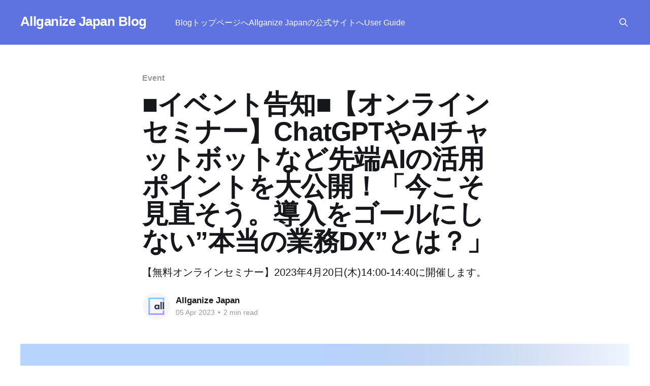

--- FILE ---
content_type: text/html; charset=utf-8
request_url: https://blog-ja.allganize.ai/webinar_20230420/
body_size: 7730
content:
<!DOCTYPE html>
<html lang="en">
<head>

    <title>■イベント告知■【オンラインセミナー】ChatGPTやAIチャットボットなど先端AIの活用ポイントを大公開！「今こそ見直そう。導入をゴールにしない”本当の業務DX”とは？」</title>
    <meta charset="utf-8" />
    <meta http-equiv="X-UA-Compatible" content="IE=edge" />
    <meta name="HandheldFriendly" content="True" />
    <meta name="viewport" content="width=device-width, initial-scale=1.0" />
    
    <link rel="preload" as="style" href="https://blog-ja.allganize.ai/assets/built/screen.css?v=81e8a2be00" />
    <link rel="preload" as="script" href="https://blog-ja.allganize.ai/assets/built/casper.js?v=81e8a2be00" />

    <link rel="stylesheet" type="text/css" href="https://blog-ja.allganize.ai/assets/built/screen.css?v=81e8a2be00" />

    <meta name="description" content="【無料オンラインセミナー】2023年4月20日(木)14:00-14:40に開催します。">
    <link rel="icon" href="https://blog-ja.allganize.ai/content/images/size/w256h256/2019/02/ic_logo.png" type="image/png">
    <link rel="canonical" href="https://blog-ja.allganize.ai/webinar_20230420/">
    <meta name="referrer" content="no-referrer-when-downgrade">
    
    <meta property="og:site_name" content="Allganize Japan Blog">
    <meta property="og:type" content="article">
    <meta property="og:title" content="■イベント告知■【オンラインセミナー】ChatGPTやAIチャットボットなど先端AIの活用ポイントを大公開！「今こそ見直そう。導入をゴールにしない”本当の業務DX”とは？」">
    <meta property="og:description" content="【無料オンラインセミナー】2023年4月20日(木)14:00-14:40に開催します。">
    <meta property="og:url" content="https://blog-ja.allganize.ai/webinar_20230420/">
    <meta property="og:image" content="https://blog-ja.allganize.ai/content/images/size/w1200/2023/04/main2-2.png">
    <meta property="article:published_time" content="2023-04-05T00:39:35.000Z">
    <meta property="article:modified_time" content="2023-07-24T02:10:14.000Z">
    <meta property="article:tag" content="Event">
    <meta property="article:tag" content="DX">
    <meta property="article:tag" content="AI">
    <meta property="article:tag" content="Alli">
    
    <meta name="twitter:card" content="summary_large_image">
    <meta name="twitter:title" content="■イベント告知■【オンラインセミナー】ChatGPTやAIチャットボットなど先端AIの活用ポイントを大公開！「今こそ見直そう。導入をゴールにしない”本当の業務DX”とは？」">
    <meta name="twitter:description" content="【無料オンラインセミナー】2023年4月20日(木)14:00-14:40に開催します。">
    <meta name="twitter:url" content="https://blog-ja.allganize.ai/webinar_20230420/">
    <meta name="twitter:image" content="https://blog-ja.allganize.ai/content/images/size/w1200/2023/04/main2-2.png">
    <meta name="twitter:label1" content="Written by">
    <meta name="twitter:data1" content="Allganize Japan">
    <meta name="twitter:label2" content="Filed under">
    <meta name="twitter:data2" content="Event, DX, AI, Alli">
    <meta property="og:image:width" content="1200">
    <meta property="og:image:height" content="830">
    
    <script type="application/ld+json">
{
    "@context": "https://schema.org",
    "@type": "Article",
    "publisher": {
        "@type": "Organization",
        "name": "Allganize Japan Blog",
        "url": "https://blog-ja.allganize.ai/",
        "logo": {
            "@type": "ImageObject",
            "url": "https://blog-ja.allganize.ai/content/images/size/w256h256/2019/02/ic_logo.png",
            "width": 60,
            "height": 60
        }
    },
    "author": {
        "@type": "Person",
        "name": "Allganize Japan",
        "image": {
            "@type": "ImageObject",
            "url": "https://blog-ja.allganize.ai/content/images/2019/11/001.png",
            "width": 235,
            "height": 235
        },
        "url": "https://blog-ja.allganize.ai/author/allganize/",
        "sameAs": []
    },
    "headline": "■イベント告知■【オンラインセミナー】ChatGPTやAIチャットボットなど先端AIの活用ポイントを大公開！「今こそ見直そう。導入をゴールにしない”本当の業務DX”とは？」",
    "url": "https://blog-ja.allganize.ai/webinar_20230420/",
    "datePublished": "2023-04-05T00:39:35.000Z",
    "dateModified": "2023-07-24T02:10:14.000Z",
    "image": {
        "@type": "ImageObject",
        "url": "https://blog-ja.allganize.ai/content/images/size/w1200/2023/04/main2-2.png",
        "width": 1200,
        "height": 830
    },
    "keywords": "Event, DX, AI, Alli",
    "description": "【無料オンラインセミナー】2023年4月20日(木)14:00-14:40に開催します。",
    "mainEntityOfPage": "https://blog-ja.allganize.ai/webinar_20230420/"
}
    </script>

    <meta name="generator" content="Ghost 6.13">
    <link rel="alternate" type="application/rss+xml" title="Allganize Japan Blog" href="https://blog-ja.allganize.ai/rss/">
    
    <script defer src="https://cdn.jsdelivr.net/ghost/sodo-search@~1.8/umd/sodo-search.min.js" data-key="e98751b71e165ef28624402847" data-styles="https://cdn.jsdelivr.net/ghost/sodo-search@~1.8/umd/main.css" data-sodo-search="https://allganize-japan.ghost.io/" data-locale="en" crossorigin="anonymous"></script>
    
    <link href="https://blog-ja.allganize.ai/webmentions/receive/" rel="webmention">
    <script defer src="/public/cards.min.js?v=81e8a2be00"></script>
    <link rel="stylesheet" type="text/css" href="/public/cards.min.css?v=81e8a2be00">
    <script defer src="/public/ghost-stats.min.js?v=81e8a2be00" data-stringify-payload="false" data-datasource="analytics_events" data-storage="localStorage" data-host="https://blog-ja.allganize.ai/.ghost/analytics/api/v1/page_hit"  tb_site_uuid="0e05c2c2-893b-43e1-b1b6-1edc36d9bbaa" tb_post_uuid="10012def-11fe-4ec6-9494-e0baabab2aa2" tb_post_type="post" tb_member_uuid="undefined" tb_member_status="undefined"></script><style>:root {--ghost-accent-color: #5e73df;}</style>
    <!-- Japan - Google Analytics -->


<!-- Global site tag (gtag.js) - Google Analytics -->
<script async src="https://www.googletagmanager.com/gtag/js?id=UA-110670738-6"></script>
<script>
  window.dataLayer = window.dataLayer || [];
  function gtag(){dataLayer.push(arguments);}
  gtag('js', new Date());

  gtag('config', 'UA-110670738-6');
    
    /* for search module on ghost theme  */
    var ghosthunter_key = '562031bbf75d7ece55330927e6';
    var ghost_root_url = 'https://allganize-japan.ghost.io';
</script>

<style>
    /* copyright for localization  */
    .copyright-ko {display:none}
    .copyright-en {display:none}
</style>

<!-- Google Tag Manager for Japan-->
<script>(function(w,d,s,l,i){w[l]=w[l]||[];w[l].push({'gtm.start':
new Date().getTime(),event:'gtm.js'});var f=d.getElementsByTagName(s)[0],
j=d.createElement(s),dl=l!='dataLayer'?'&l='+l:'';j.async=true;j.src=
'https://www.googletagmanager.com/gtm.js?id='+i+dl;f.parentNode.insertBefore(j,f);
})(window,document,'script','dataLayer','GTM-WN963SZ');</script>
<!-- End Google Tag Manager -->

<!-- Google Tag Manager for JA AD & MA -->
<script>(function(w,d,s,l,i){w[l]=w[l]||[];w[l].push({'gtm.start':
new Date().getTime(),event:'gtm.js'});var f=d.getElementsByTagName(s)[0],
j=d.createElement(s),dl=l!='dataLayer'?'&l='+l:'';j.async=true;j.src=
'https://www.googletagmanager.com/gtm.js?id='+i+dl;f.parentNode.insertBefore(j,f);
})(window,document,'script','dataLayer','GTM-K4WFTVF');</script>
<!-- End Google Tag Manager -->

<!-- start Promolayer JS code--><script type="module" src="https://modules.promolayer.io/index.js" data-pluid="0w3vKtn9L4cQb1DSrJ7wt7FMeCA3" data-workspace="4WHV6C5gn7rqyhQQSIPL" crossorigin async></script><!-- end Promolayer JS code-->

</head>
<body class="post-template tag-event tag-dx tag-ai tag-alli is-head-left-logo has-cover">
<div class="viewport">

    <header id="gh-head" class="gh-head outer">
        <div class="gh-head-inner inner">
            <div class="gh-head-brand">
                <a class="gh-head-logo no-image" href="https://blog-ja.allganize.ai">
                        Allganize Japan Blog
                </a>
                <button class="gh-search gh-icon-btn" aria-label="Search this site" data-ghost-search><svg xmlns="http://www.w3.org/2000/svg" fill="none" viewBox="0 0 24 24" stroke="currentColor" stroke-width="2" width="20" height="20"><path stroke-linecap="round" stroke-linejoin="round" d="M21 21l-6-6m2-5a7 7 0 11-14 0 7 7 0 0114 0z"></path></svg></button>
                <button class="gh-burger" aria-label="Main Menu"></button>
            </div>

            <nav class="gh-head-menu">
                <ul class="nav">
    <li class="nav-blogtotupupezihe"><a href="https://blog-ja.allganize.ai/">Blogトップページへ</a></li>
    <li class="nav-allganize-japannogong-shi-saitohe"><a href="https://www.allganize.ai/ja/home">Allganize Japanの公式サイトへ</a></li>
    <li class="nav-user-guide"><a href="https://www.allganize.ai/ja/userguide">User Guide</a></li>
</ul>

            </nav>

            <div class="gh-head-actions">
                        <button class="gh-search gh-icon-btn" aria-label="Search this site" data-ghost-search><svg xmlns="http://www.w3.org/2000/svg" fill="none" viewBox="0 0 24 24" stroke="currentColor" stroke-width="2" width="20" height="20"><path stroke-linecap="round" stroke-linejoin="round" d="M21 21l-6-6m2-5a7 7 0 11-14 0 7 7 0 0114 0z"></path></svg></button>
            </div>
        </div>
    </header>

    <div class="site-content">
        



<main id="site-main" class="site-main">
<article class="article post tag-event tag-dx tag-ai tag-alli ">

    <header class="article-header gh-canvas">

        <div class="article-tag post-card-tags">
                <span class="post-card-primary-tag">
                    <a href="/tag/event/">Event</a>
                </span>
        </div>

        <h1 class="article-title">■イベント告知■【オンラインセミナー】ChatGPTやAIチャットボットなど先端AIの活用ポイントを大公開！「今こそ見直そう。導入をゴールにしない”本当の業務DX”とは？」</h1>

            <p class="article-excerpt">【無料オンラインセミナー】2023年4月20日(木)14:00-14:40に開催します。</p>

        <div class="article-byline">
        <section class="article-byline-content">

            <ul class="author-list instapaper_ignore">
                <li class="author-list-item">
                    <a href="/author/allganize/" class="author-avatar" aria-label="Read more of Allganize Japan">
                        <img class="author-profile-image" src="/content/images/size/w100/2019/11/001.png" alt="Allganize Japan" />
                    </a>
                </li>
            </ul>

            <div class="article-byline-meta">
                <h4 class="author-name"><a href="/author/allganize/">Allganize Japan</a></h4>
                <div class="byline-meta-content">
                    <time class="byline-meta-date" datetime="2023-04-05">05 Apr 2023</time>
                        <span class="byline-reading-time"><span class="bull">&bull;</span> 2 min read</span>
                </div>
            </div>

        </section>
        </div>

            <figure class="article-image">
                <img
                    srcset="/content/images/size/w300/2023/04/main2-2.png 300w,
                            /content/images/size/w600/2023/04/main2-2.png 600w,
                            /content/images/size/w1000/2023/04/main2-2.png 1000w,
                            /content/images/size/w2000/2023/04/main2-2.png 2000w"
                    sizes="(min-width: 1400px) 1400px, 92vw"
                    src="/content/images/size/w2000/2023/04/main2-2.png"
                    alt="■イベント告知■【オンラインセミナー】ChatGPTやAIチャットボットなど先端AIの活用ポイントを大公開！「今こそ見直そう。導入をゴールにしない”本当の業務DX”とは？」"
                />
            </figure>

    </header>

    <section class="gh-content gh-canvas">
        <p>業務プロセスの効率化・高度化を目指してDXに進んでいる最中、「思ったようにDXを推進できない」「DX人材が足りない」「導入したDXツールが形骸化している」など、お悩みの方も多いのではないでしょうか？</p><p>また、お悩みのお悩み相談を持つ企業様から多数のご意見をいただいており、同様に各社にとって最適な進め方をご提案してまいりました。</p><p>今回は、多数のお客様を支援してきたカスタマーサクセスの視点から、業務DXの推進現場が課題や、ツールの導入をゴールにしないための取り組み方のコツを、事例とともにご紹介します。</p><p>また、話題のChatGPTを業務活用するためのソリューションや、活用方法について、デモを交えてご紹介いたします。</p><p>業務DXの推進に課題を持つ方、これから業務DXに取り組む方のお悩みを解決できるセミナーです。</p><h2 id="%E3%81%93%E3%82%93%E3%81%AA%E6%96%B9%E3%81%AB%E3%81%8A%E3%81%99%E3%81%99%E3%82%81">こんな方におすすめ</h2><ul><li>業務DXによる業務効率化・高度化にお悩みの方</li><li>ChatGPTの企業活用についてもっと詳しく知りたい方</li><li>チャットボットの運用・推進でお悩みの方</li></ul><figure class="kg-card kg-image-card"><a href="https://us02web.zoom.us/webinar/register/WN_FwLGP4eARqakUINkjijsGg?ref=blog-ja.allganize.ai"><img src="https://blog-ja.allganize.ai/content/images/2023/03/------2.png" class="kg-image" alt loading="lazy" width="457" height="59"></a></figure><h2 id="%E3%82%A2%E3%82%B8%E3%82%A7%E3%83%B3%E3%83%80">アジェンダ</h2><ul><li>業務DXがなかなか進まない課題</li><li>AIチャットボットの事例から学ぶ。業務DXのポイント</li><li>ChatGPT活用による業務DXの可能性</li><li>質疑応答</li></ul><h2 id="%E9%96%8B%E5%82%AC%E6%A6%82%E8%A6%81">開催概要</h2><ul><li>開催日時：2023年4月20日(木)14:00-14:40</li><li>主催企業：Allganize Japan株式会社</li><li>参加費：無料（事前申込制）</li><li>視聴方法：Zoomでのオンライン配信</li></ul><h2 id="%E7%99%BB%E5%A3%87%E8%80%85%E3%83%97%E3%83%AD%E3%83%95%E3%82%A3%E3%83%BC%E3%83%AB">登壇者プロフィール</h2><p>Allganize Japan株式会社<br>Customer Success Manager<br>利光 夏海<br>ITのスタートアップを2社経験後、Allganizeに入社。<br>カスタマーサクセスとして、さまざまな業界の大手企業様を中心に数十社のお客様をサポートしております。</p><figure class="kg-card kg-image-card"><a href="https://us02web.zoom.us/webinar/register/WN_FwLGP4eARqakUINkjijsGg?ref=blog-ja.allganize.ai"><img src="https://blog-ja.allganize.ai/content/images/2023/03/------2.png" class="kg-image" alt loading="lazy" width="457" height="59"></a></figure><hr><p><br>AIチャットボット「Alli（アリィ）」<br><a href="https://www.allganize.ai/ja/answer?ref=blog-ja.allganize.ai">https://www.allganize.ai/ja/answer</a></p><p>関連記事はこちら<br><a href="https://blog-ja.allganize.ai/chatgpt/">https://blog-ja.allganize.ai/chatgpt/</a></p><p></p>
    </section>


</article>
</main>




            <aside class="read-more-wrap outer">
                <div class="read-more inner">
                        
<article class="post-card post">

    <a class="post-card-image-link" href="/seminar_20260127/">

        <img class="post-card-image"
            srcset="/content/images/size/w300/2026/01/202601_webinar_---------------_---------------.png 300w,
                    /content/images/size/w600/2026/01/202601_webinar_---------------_---------------.png 600w,
                    /content/images/size/w1000/2026/01/202601_webinar_---------------_---------------.png 1000w,
                    /content/images/size/w2000/2026/01/202601_webinar_---------------_---------------.png 2000w"
            sizes="(max-width: 1000px) 400px, 800px"
            src="/content/images/size/w600/2026/01/202601_webinar_---------------_---------------.png"
            alt="■イベント告知■オンプレミスの生成AI導入で失敗しないために。注目の「生成AIプラットフォーム導入」と選定ポイント（1/27開催）"
            loading="lazy"
        />


    </a>

    <div class="post-card-content">

        <a class="post-card-content-link" href="/seminar_20260127/">
            <header class="post-card-header">
                <div class="post-card-tags">
                </div>
                <h2 class="post-card-title">
                    ■イベント告知■オンプレミスの生成AI導入で失敗しないために。注目の「生成AIプラットフォーム導入」と選定ポイント（1/27開催）
                </h2>
            </header>
                <div class="post-card-excerpt">詳細・お申し込みはこちら








クラウド型の生成AIツールだけでなく、機密情報保護、ガバナンスなどの観点から、オンプレミス・ローカルLLMやプライベートクラウド環境での生成AI活用を検討する企業が増えています。そのなかで、自社プライベート環境への実装パターンとして、生成AIならではの「生成AIプラットフォーム導入型」が注目を集めています。

本セミナーでは、生成AIプラットフォームの導入が注目されている背景を紐解きながら、よくある課題と解決策、生成AIプラットフォーム選定の判断軸を解説します。

さらに後半では、導入企業が増えているAllganizeの生成AIプラットフォーム「Alli LLM App Market」を例に挙げ、ユーザー画面・管理者画面それぞれのデモンストレーション、実際のご活用事例や導入方法についてご紹介します。

オンプレミスの生成AI導入で失敗しないために 〜いま注目の「生成AIプラットフォーム」導入と選定ポイント〜生成AIプラットフォームの導入が注目されている背景を紐解きながら、生成AIプラットフォーム選定の判断軸を解説


■セミナー概要</div>
        </a>

        <footer class="post-card-meta">
            <time class="post-card-meta-date" datetime="2026-01-19">19 Jan 2026</time>
                <span class="post-card-meta-length">3 min read</span>
        </footer>

    </div>

</article>
                        
<article class="post-card post">

    <a class="post-card-image-link" href="/seminar_20260128/">

        <img class="post-card-image"
            srcset="/content/images/size/w300/2026/01/event_ae260128.jpg 300w,
                    /content/images/size/w600/2026/01/event_ae260128.jpg 600w,
                    /content/images/size/w1000/2026/01/event_ae260128.jpg 1000w,
                    /content/images/size/w2000/2026/01/event_ae260128.jpg 2000w"
            sizes="(max-width: 1000px) 400px, 800px"
            src="/content/images/size/w600/2026/01/event_ae260128.jpg"
            alt="■イベント告知■『現場が使える』生成AI活用環境の作り方。定着を決める”業務の前提・運用の型・改善ループ”（1/28開催）"
            loading="lazy"
        />


    </a>

    <div class="post-card-content">

        <a class="post-card-content-link" href="/seminar_20260128/">
            <header class="post-card-header">
                <div class="post-card-tags">
                </div>
                <h2 class="post-card-title">
                    ■イベント告知■『現場が使える』生成AI活用環境の作り方。定着を決める”業務の前提・運用の型・改善ループ”（1/28開催）
                </h2>
            </header>
                <div class="post-card-excerpt">詳細・お申し込みはこちら









生成AI/AIエージェントは「作れる」ことが前提になった一方、現場で”使われる”状態まで到達できず、成果が出ないケースが増えています。

多くの企業で詰まりやすいのは、ツールの性能ではなく、業務の前提が整理されないまま設計が進むこと、推進部門、設計・開発部門、活用部門との間で責任と権限の役割分担や連携がうまく効かないこと、組織内の運用・活用の改善が回らずに少数の利用に閉じてしまうことにあります。

本セミナーでは、Alli LLM App Marketを使って、「現場が使い続ける」状態を設計するための“運用の型”を整理します。また、後半では、適用領域の見立てから効果の考え方、展開・運用設計までを短距離で前に進めるためのご支援を、実事例を通してご案内します。

『現場が使える』生成AI活用環境の作り方 ─ 定着を決める”業務の前提・運用の型・改善ループ”Alli LLM App Marketを使って、「現場が使い続ける」状態を設計するための“運用の型”を整理。また、展開・</div>
        </a>

        <footer class="post-card-meta">
            <time class="post-card-meta-date" datetime="2026-01-19">19 Jan 2026</time>
                <span class="post-card-meta-length">3 min read</span>
        </footer>

    </div>

</article>
                        
<article class="post-card post">

    <a class="post-card-image-link" href="/workshop202511/">

        <img class="post-card-image"
            srcset="/content/images/size/w300/2025/12/IMG_6748-1.jpg 300w,
                    /content/images/size/w600/2025/12/IMG_6748-1.jpg 600w,
                    /content/images/size/w1000/2025/12/IMG_6748-1.jpg 1000w,
                    /content/images/size/w2000/2025/12/IMG_6748-1.jpg 2000w"
            sizes="(max-width: 1000px) 400px, 800px"
            src="/content/images/size/w600/2025/12/IMG_6748-1.jpg"
            alt="■ワークショップレポート■ 第一生命テクノクロス株式会社様において、生成AI活用勉強会を実施しました！"
            loading="lazy"
        />


    </a>

    <div class="post-card-content">

        <a class="post-card-content-link" href="/workshop202511/">
            <header class="post-card-header">
                <div class="post-card-tags">
                </div>
                <h2 class="post-card-title">
                    ■ワークショップレポート■ 第一生命テクノクロス株式会社様において、生成AI活用勉強会を実施しました！
                </h2>
            </header>
                <div class="post-card-excerpt">第一生命テクノクロスさまは、第一生命グループの中核IT企業として、生命保険ビジネスを支えるシステム開発・運用と、事務受託、そしてDX推進・人材育成などITを通じた、様々な事業に取り組んでいらっしゃいます。

2025年11月、Allganizeは第一生命テクノクロス株式会社さまに向けて、生成AI/AIエージェント活用に関する勉強会、ワークショップを開催しました。オンライン・オフライン合わせて40名以上のご担当者様にご参加いただき、会場は開始前から熱気に包まれていました。


勉強会開催の背景

多くの企業さまで生成AIの導入が加速する中で、「どの業務に適用すべきか」「どのように準備をしていけば良いのか」「どのようにプロンプトを書けば安定した成果が出るのか」といった、運用定着に関する課題をよく耳にします。

今回は、第一生命テクノクロス株式会社さまの社内での生成AI活用をさらに推進することを目的にCustomer Successチームの脇村が講師として登壇し、生成AIの活用を組織に定着させるための基礎知識から、ワークショップ形式でのアプリ作成など、1時間半ほどの勉強会プログラムを開催いた</div>
        </a>

        <footer class="post-card-meta">
            <time class="post-card-meta-date" datetime="2026-01-16">16 Jan 2026</time>
                <span class="post-card-meta-length">4 min read</span>
        </footer>

    </div>

</article>
                </div>
            </aside>



    </div>

    <footer class="site-footer outer">
        <div class="inner">
            <section class="copyright"><a href="https://blog-ja.allganize.ai">Allganize Japan Blog</a> &copy; 2026</section>
            <nav class="site-footer-nav">
                
            </nav>
            <div class="gh-powered-by"><a href="https://ghost.org/" target="_blank" rel="noopener">Powered by Ghost</a></div>
        </div>
    </footer>

</div>

    <div class="pswp" tabindex="-1" role="dialog" aria-hidden="true">
    <div class="pswp__bg"></div>

    <div class="pswp__scroll-wrap">
        <div class="pswp__container">
            <div class="pswp__item"></div>
            <div class="pswp__item"></div>
            <div class="pswp__item"></div>
        </div>

        <div class="pswp__ui pswp__ui--hidden">
            <div class="pswp__top-bar">
                <div class="pswp__counter"></div>

                <button class="pswp__button pswp__button--close" title="Close (Esc)"></button>
                <button class="pswp__button pswp__button--share" title="Share"></button>
                <button class="pswp__button pswp__button--fs" title="Toggle fullscreen"></button>
                <button class="pswp__button pswp__button--zoom" title="Zoom in/out"></button>

                <div class="pswp__preloader">
                    <div class="pswp__preloader__icn">
                        <div class="pswp__preloader__cut">
                            <div class="pswp__preloader__donut"></div>
                        </div>
                    </div>
                </div>
            </div>

            <div class="pswp__share-modal pswp__share-modal--hidden pswp__single-tap">
                <div class="pswp__share-tooltip"></div>
            </div>

            <button class="pswp__button pswp__button--arrow--left" title="Previous (arrow left)"></button>
            <button class="pswp__button pswp__button--arrow--right" title="Next (arrow right)"></button>

            <div class="pswp__caption">
                <div class="pswp__caption__center"></div>
            </div>
        </div>
    </div>
</div>
<script
    src="https://code.jquery.com/jquery-3.5.1.min.js"
    integrity="sha256-9/aliU8dGd2tb6OSsuzixeV4y/faTqgFtohetphbbj0="
    crossorigin="anonymous">
</script>
<script src="https://blog-ja.allganize.ai/assets/built/casper.js?v=81e8a2be00"></script>
<script>
$(document).ready(function () {
    // Mobile Menu Trigger
    $('.gh-burger').click(function () {
        $('body').toggleClass('gh-head-open');
    });
    // FitVids - Makes video embeds responsive
    $(".gh-content").fitVids();
});
</script>

<!-- Google Tag Manager (noscript) for JA AD & MA -->
<noscript><iframe src="https://www.googletagmanager.com/ns.html?id=GTM-K4WFTVF"
height="0" width="0" style="display:none;visibility:hidden"></iframe></noscript>
<!-- End Google Tag Manager (noscript) -->

</body>
</html>
